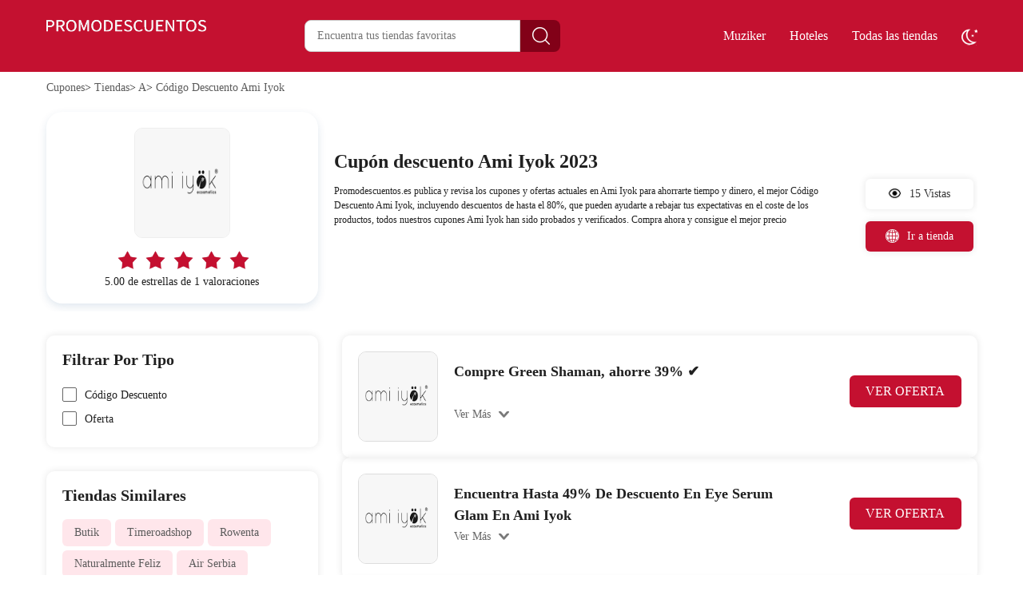

--- FILE ---
content_type: text/html; charset=utf-8
request_url: https://www.promodescuentos.es/ami-iyok/
body_size: 7823
content:
<!DOCTYPE html>
<html lang="es">
	<head>
		<meta charset="utf-8" />
		<meta http-equiv="Cache-Control" content="no-transform" />
		<meta name="applicable-device" content="pc,mobile">
		<meta http-equiv="X-UA-Compatible" content="IE=edge,chrome=1" />
		<meta name="viewport" content="initial-scale=1.0, minimum-scale=1.0, maximum-scale=1.0, user-scalable=no" />
		<title>30% de Descuento Ami Iyok, Código Promocional - Promodescuentos</title>
        <meta name="description" content="Descubre una gama de Códigos Descuento Ami Iyok válidos para este año. Ahorra con los Cupones Ami Iyok, cortesía de Promodescuentos"/>
        <meta name="robots" content="index,follow" />
        <link rel="canonical" href="https://www.promodescuentos.es/ami-iyok/" /> 
        <meta property="og:title" content="30% de Descuento Ami Iyok, Código Promocional - Promodescuentos" />
        <meta property="og:site_name" content="Promodescuentos.es" />
        <meta property="og:description" content="Descubre una gama de Códigos Descuento Ami Iyok válidos para este año. Ahorra con los Cupones Ami Iyok, cortesía de Promodescuentos" />
        <meta property="og:url" content="https://www.promodescuentos.es/ami-iyok/" />
        <meta property="og:type" content="website" />
        <script type="application/ld+json">
          {
            "@context": "https://schema.org/",
            "@type": "FAQPage",
            "mainEntity": [
                                  {
                  "@type": "Question",
                  "name": "¿Cómo encontrar los códigos de cupón Ami Iyok?",
                  "acceptedAnswer": {
                    "@type": "Answer",
                    "text": "Puede obtener sus códigos de descuento Ami Iyok en sitios especializados de Internet. También puedes visitar la página principal de Ami Iyok para obtener vales regalo con diferentes valores. Si cambias de idioma y país, podrás ver códigos de cupón personalizados para tu zona de transporte. Para ahorrar dinero en Ami Iyok, copie los códigos de cupón de la fuente y elija el producto Ami Iyok apropiado. Pega el código del cupón en el espacio correspondiente y haz clic en pagar."
                  }
                }, 
                                  {
                  "@type": "Question",
                  "name": "¿Cómo utilizo los códigos de descuento Ami Iyok?",
                  "acceptedAnswer": {
                    "@type": "Answer",
                    "text": "Elije uno de los códigos promocionales actuales de Ami Iyok que se encuentran en Promodescuentos.es y luego haz clic en &quot;Mostrar código&quot;. -&gt; Copia el código de descuento. -&gt; Dirígete a la página de Ami Iyok, elige los productos que desees y añádelos a tu carrito. En el carrito de la compra o en la caja, hay un campo especial de cupones o códigos de descuento donde tienes que pegar el código previamente copiado. Y ya está. Ahora el precio se reducirá.&nbsp;"
                  }
                }, 
                                  {
                  "@type": "Question",
                  "name": "¿Cuándo caduca un cupón Ami Iyok?",
                  "acceptedAnswer": {
                    "@type": "Answer",
                    "text": "Puedes comprobar la validez de un código de cupón Ami Iyok en cualquier momento introduciéndolo en tu cesta de la compra antes de pagar y enviar tu pedido. También puedes comprobar su validez en nuestra página dedicada."
                  }
                }, 
                                  {
                  "@type": "Question",
                  "name": "El código de descuento Ami Iyok no ha funcionado. ¿Qué puedo hacer?",
                  "acceptedAnswer": {
                    "@type": "Answer",
                    "text": "Es posible que por varios motivos el código de descuento no funcione: no has copiado el código correctamente (COPY =CTRL +C), no has introducido el código correctamente (PASTE = CTRL+V), los productos que has elegido no participan en la selección que se descuenta con el código de descuento Ami Iyok, has introducido un código no válido (incorrecto), el descuento Ami Iyok ha caducado (los códigos de descuento tienen un tiempo limitado)"
                  }
                }, 
                                  {
                  "@type": "Question",
                  "name": "Opciones de pago de Ami Iyok",
                  "acceptedAnswer": {
                    "@type": "Answer",
                    "text": "Ami Iyok ofrece opciones de pago rápidas y sencillas: iDeal, Visa, MasterCard, PayPal y pospago."
                  }
                }, 
                                  {
                  "@type": "Question",
                  "name": "Tarjeta regalo Ami Iyok",
                  "acceptedAnswer": {
                    "@type": "Answer",
                    "text": "¿Le gustaría regalar un cheque regalo de Ami Iyok? Pues puede hacerlo. El vale regalo se envía a la persona afortunada, que puede ir de compras por el sitio web con el código correspondiente. Sólo tiene que introducirlo en Ami Iyok durante su pedido."
                  }
                }, 
                 
            ]
          }
          </script>
          <script type="application/ld+json">
{
  "@context": "http://schema.org",
  "@type": "WebPage",
   "description": "Descubre una gama de Códigos Descuento Ami Iyok válidos para este año. Ahorra con los Cupones Ami Iyok, cortesía de Promodescuentos",
      "mainEntityOfPage": "/ami-iyok/",  
      "speakable": {
        "@type": "SpeakableSpecification",
        "xpath": [
          "/html/head/title",                              
          "/html/head/meta[@name='description']/@content"  
         ]
      }
}
</script>
<link rel="stylesheet" href="/Public/2023/css/swiper.css" type="text/css">
<link rel="stylesheet" href="/Public/2023/css/animate.min.css" type="text/css">
<link rel="stylesheet" href="/Public/2023/css/style.css" type="text/css">

</head>

<body>
<div class="header">
	<div class="headerbox">
		<div class="logo"><a href="/"><img src="/Public/2023/images/logo.svg"/></a></div>
		<a href="javascript:void(0);" class="navigate"></a>
		<a href="javascript:void(0);" class="searchbtn"></a>
		<div class="search">
			<input type="text" name="" url="/ajax/search" id="keyword" value="" placeholder="Encuentra tus tiendas favoritas" />
			<button type="submit" class="button1"></button>
		</div>
		<div class="yzqh"></div>
		<div class="nav">
			<h3><span></span>Inicio</h3>
			<ul>
				<li>
				<a href="https://www.promodescuentos.es/muziker-com/">Muziker</a>
				</li>
				<li>
				<a href="https://www.promodescuentos.es/agoda/">Hoteles</a>
				</li>
				<li>
				<a href="https://www.promodescuentos.es/shops">Todas las tiendas</a>
				</li>
			</ul>
		</div>
	</div>
</div>

<div class="coupons">
	<div class="Bread">
		<p>
			<a href="/">Cupones</a><span>&gt;</span>
			<a href="/shops/">Tiendas</a><span>&gt;</span>
			<a href="/shops/#A">A</a><span>&gt;</span>

			      
      <a href="/ami-iyok/">Código Descuento Ami Iyok</a>
      		</p>
	</div>
	<div class="lovis">
		<div class="lovis_left">
												<img src="/uploads/stores/2022/04/s_624ab604d17e1.png" alt="Ami Iyok">
								 			
			<div id="starRating">
			    <p class="photo">
			        <span><i  style="z-index:1;"  class="high"></i><i class="nohigh"></i></span>
			        <span><i  style="z-index:1;"  class="high"></i><i class="nohigh"></i></span>
			        <span><i  style="z-index:1;"  class="high"></i><i class="nohigh"></i></span>
			        <span><i  style="z-index:1;"  class="high"></i><i class="nohigh"></i></span>
			        <span><i  style="z-index:1;"  class="high"></i><i class="nohigh"></i></span>
			    </p>
			</div>
			<p>5.00 de estrellas de 1 valoraciones</p>
		</div>
		<div class="lovis_right">
			<div class="lovis_text">
				<h1>Cupón descuento Ami Iyok 2023</h1>
				<div class="lovisbox" id="style-1">
					<p>   Promodescuentos.es publica y revisa los cupones y ofertas actuales en Ami Iyok para ahorrarte tiempo y dinero, el mejor Código Descuento Ami Iyok, incluyendo descuentos de hasta el 80%, que pueden ayudarte a rebajar tus expectativas en el coste de los productos, todos nuestros cupones Ami Iyok han sido probados y verificados. Compra ahora y consigue el mejor precio</p>
				</div>
			</div>
			<div class="btnbox">
				<ul>
					<li><a href="" class="btn1"><img src="/Public/2023/images/a6.png"/>15 Vistas</a></li>
					<li><a href="/gotobrand/931" class="btn2"><img src="/Public/2023/images/a7.png"/>Ir a tienda</a></li>
				</ul>
			</div>
		</div>
	</div>
	<div class="Filter">
		<div class="Filter_left">
			<div class="Sale">
				<em>Filtrar Por Tipo</em>
				<ul>
					<li><label class="my_protocol"><input type="checkbox" name="checkbox" z="zc" class="input_agreement_protocol radio_list"/><span></span></label>Código Descuento</li>
					<li><label class="my_protocol"><input type="checkbox" name="checkbox" z="zauto" class="input_agreement_protocol radio_list2"/><span></span></label>Oferta</li>
				</ul>
			</div>
			<div class="Related">
			<em>Tiendas Similares</em>
				<div class="Related_box">
					<ul>
						
													    							    
    <li><a href="/butik/">Butik</a></li><li><a href="/timeroadshop/">Timeroadshop</a></li><li><a href="/rowenta/">Rowenta</a></li><li><a href="/naturalmente-feliz/">Naturalmente Feliz</a></li><li><a href="/air-serbia/">Air Serbia</a></li><li><a href="/code-zero-racing/">CODE-ZERO Racing</a></li><li><a href="/greenice/">Greenice</a></li><li><a href="/expedia/">Expedia</a></li><li><a href="/brasty/">Brasty</a></li><li><a href="/jarmino/">JARMINO</a></li><li><a href="/turbofans/">Turbofans</a></li><li><a href="/waynabox/">Waynabox</a></li><li><a href="/hrs/">HRS</a></li><li><a href="/vita33/">Vita33</a></li><li><a href="/la-redoute/">La Redoute</a></li><li><a href="/newchic/">Newchic</a></li><li><a href="/oneplus/">OnePlus</a></li><li><a href="/naturadika/">Naturadika</a></li><li><a href="/thestreets/">Thestreets</a></li><li><a href="/skechers/">Skechers</a></li>													</ul>
				</div>
			</div>
			<div class="Related">
					<em>Tiendas Conocidas</em>
				<div class="Related_box">
					<ul>
						
    <li><a href="/agoda/">Agoda</a></li><li><a href="/dieta-exante/">Dieta Exante</a></li><li><a href="/parfumdreams/">Parfumdreams</a></li><li><a href="/nokia/">NOKIA</a></li><li><a href="/eyeglasses/">Eyeglasses</a></li><li><a href="/currentbody/">Currentbody</a></li><li><a href="/movavi/">Movavi</a></li><li><a href="/lookfantastic/">Lookfantastic</a></li><li><a href="/the-protein-works/">The Protein Works</a></li><li><a href="/neumaticos/">Neumaticos</a></li><li><a href="/shopty/">Shopty</a></li><li><a href="/lentiamo/">Lentiamo</a></li><li><a href="/conforama/">Conforama</a></li><li><a href="/hivital/">HIVITAL</a></li><li><a href="/dealextreme/">Dealextreme</a></li>					</ul>
				</div>
			</div>
			
		</div>
		<div class="Filter_right">
			<ul>
				<li>
					
										<div class="plke  zauto">
													<div class="plke_left"><a href="/gotobrand/931">
							<img src="/uploads/stores/2022/04/s_624ab604d17e1.png" alt="Ami Iyok"/>
						</a></div>
													<div class="plke_right">
								<h3>Compre Green Shaman, ahorre 39% ✔</h3>
															<a rel="nofollow"  target="_blank" z="b5630" class="btn3 showLink2 zb5630" href="javascript:;" zurl="/gotodeal/b5630" ztext="Compre Green Shaman, ahorre 39% ✔" zhref="/ami-iyok?id=5630">VER OFERTA</a>							<span class="term">Ver Más</span>
							<div class="sub">

								<p>¿Eres un nuevo cliente de Ami Iyok? Suscríbete al boletín y consigue descuento</p>
								<em>Expira: Pronto</em>
							</div>
							
						</div>
					</div>					<div class="plke  zauto">
													<div class="plke_left"><a href="/gotobrand/931">
							<img src="/uploads/stores/2022/04/s_624ab604d17e1.png" alt="Ami Iyok"/>
						</a></div>
													<div class="plke_right">
								<h3>Encuentra Hasta 49% De Descuento En Eye Serum Glam En Ami Iyok</h3>
															<a rel="nofollow"  target="_blank" z="b5629" class="btn3 showLink2 zb5629" href="javascript:;" zurl="/gotodeal/b5629" ztext="Encuentra Hasta 49% De Descuento En Eye Serum Glam En Ami Iyok" zhref="/ami-iyok?id=5629">VER OFERTA</a>							<span class="term">Ver Más</span>
							<div class="sub">

								<p>Encuentra Hasta 49% De Descuento En Eye Serum Glam En Ami Iyok, Sólo por tiempo limitado - ¡visite Ami Iyok!</p>
								<em>Expira: Pronto</em>
							</div>
							
						</div>
					</div>					<div class="plke  zauto">
													<div class="plke_left"><a href="/gotobrand/931">
							<img src="/uploads/stores/2022/04/s_624ab604d17e1.png" alt="Ami Iyok"/>
						</a></div>
													<div class="plke_right">
								<h3>Hasta 16% de descuento en Tarjeta de Regalo de 150€</h3>
															<a rel="nofollow"  target="_blank" z="b5628" class="btn3 showLink2 zb5628" href="javascript:;" zurl="/gotodeal/b5628" ztext="Hasta 16% de descuento en Tarjeta de Regalo de 150€" zhref="/ami-iyok?id=5628">VER OFERTA</a>							<span class="term">Ver Más</span>
							<div class="sub">

								<p>Hasta 16% de descuento en Tarjeta de Regalo de 150€, ¡compra ahora en Ami Iyok! Válido hasta nuevo aviso</p>
								<em>Expira: Pronto</em>
							</div>
							
						</div>
					</div>					<div class="plke  zauto">
													<div class="plke_left"><a href="/gotobrand/931">
							<img src="/uploads/stores/2022/04/s_624ab604d17e1.png" alt="Ami Iyok"/>
						</a></div>
													<div class="plke_right">
								<h3>Top Ami Iyok Oferta: 37% de descuento en Pack acné adulto</h3>
															<a rel="nofollow"  target="_blank" z="b5627" class="btn3 showLink2 zb5627" href="javascript:;" zurl="/gotodeal/b5627" ztext="Top Ami Iyok Oferta: 37% de descuento en Pack acné adulto" zhref="/ami-iyok?id=5627">VER OFERTA</a>							<span class="term">Ver Más</span>
							<div class="sub">

								<p>haga clic ahora, Top Ami Iyok Oferta: 37% de descuento en Pack acné adulto</p>
								<em>Expira: Pronto</em>
							</div>
							
						</div>
					</div>					<div class="plke  zauto">
													<div class="plke_left"><a href="/gotobrand/931">
							<img src="/uploads/stores/2022/04/s_624ab604d17e1.png" alt="Ami Iyok"/>
						</a></div>
													<div class="plke_right">
								<h3>Ahorra hasta 42€ de descuento en Kombu Nectar ahora</h3>
															<a rel="nofollow"  target="_blank" z="b5626" class="btn3 showLink2 zb5626" href="javascript:;" zurl="/gotodeal/b5626" ztext="Ahorra hasta 42€ de descuento en Kombu Nectar ahora" zhref="/ami-iyok?id=5626">VER OFERTA</a>							<span class="term">Ver Más</span>
							<div class="sub">

								<p>Ahorra hasta 42€ de descuento en Kombu Nectar ahora, Pida sus productos ahora y aproveche esta oferta especial</p>
								<em>Expira: Pronto</em>
							</div>
							
						</div>
					</div>					<div class="plke  zauto">
													<div class="plke_left"><a href="/gotobrand/931">
							<img src="/uploads/stores/2022/04/s_624ab604d17e1.png" alt="Ami Iyok"/>
						</a></div>
													<div class="plke_right">
								<h3>Cupones 4% Para Todos Los Artículos Ya Rebajados, Excepto Beauty Facial Cups</h3>
															<a rel="nofollow"  target="_blank" z="b5625" class="btn3 showLink2 zb5625" href="javascript:;" zurl="/gotodeal/b5625" ztext="Cupones 4% Para Todos Los Artículos Ya Rebajados, Excepto Beauty Facial Cups" zhref="/ami-iyok?id=5625">VER OFERTA</a>							<span class="term">Ver Más</span>
							<div class="sub">

								<p>Cupones 4% Para Todos Los Artículos Ya Rebajados, Excepto Beauty Facial Cups, también puedes probar otro cupón Ami Iyok antes de que caduque</p>
								<em>Expira: Pronto</em>
							</div>
							
						</div>
					</div>					<div class="plke  zauto">
													<div class="plke_left"><a href="/gotobrand/931">
							<img src="/uploads/stores/2022/04/s_624ab604d17e1.png" alt="Ami Iyok"/>
						</a></div>
													<div class="plke_right">
								<h3>9% de descuento en Tarjeta de Regalo de 200€</h3>
															<a rel="nofollow"  target="_blank" z="b5624" class="btn3 showLink2 zb5624" href="javascript:;" zurl="/gotodeal/b5624" ztext="9% de descuento en Tarjeta de Regalo de 200€" zhref="/ami-iyok?id=5624">VER OFERTA</a>							<span class="term">Ver Más</span>
							<div class="sub">

								<p>9% de descuento en Tarjeta de Regalo de 200€, también puedes conseguir 10€ de descuento en tu próxima compra o más</p>
								<em>Expira: Pronto</em>
							</div>
							
						</div>
					</div>					<div class="plke  zauto">
													<div class="plke_left"><a href="/gotobrand/931">
							<img src="/uploads/stores/2022/04/s_624ab604d17e1.png" alt="Ami Iyok"/>
						</a></div>
													<div class="plke_right">
								<h3>60% de descuento en Booster Calm 360º - Warrior I</h3>
															<a rel="nofollow"  target="_blank" z="b5623" class="btn3 showLink2 zb5623" href="javascript:;" zurl="/gotodeal/b5623" ztext="60% de descuento en Booster Calm 360º - Warrior I" zhref="/ami-iyok?id=5623">VER OFERTA</a>							<span class="term">Ver Más</span>
							<div class="sub">

								<p>Este cupón exclusivo de Ami Iyok se aplica a todos los productos</p>
								<em>Expira: Pronto</em>
							</div>
							
						</div>
					</div>					<div class="plke  zauto">
													<div class="plke_left"><a href="/gotobrand/931">
							<img src="/uploads/stores/2022/04/s_624ab604d17e1.png" alt="Ami Iyok"/>
						</a></div>
													<div class="plke_right">
								<h3>17% de descuento en todo en Ami Iyok excepto Pack Piel Seca</h3>
															<a rel="nofollow"  target="_blank" z="b5622" class="btn3 showLink2 zb5622" href="javascript:;" zurl="/gotodeal/b5622" ztext="17% de descuento en todo en Ami Iyok excepto Pack Piel Seca" zhref="/ami-iyok?id=5622">VER OFERTA</a>							<span class="term">Ver Más</span>
							<div class="sub">

								<p>17% de descuento en todo en Ami Iyok excepto Pack Piel Seca, Este descuento es válido sólo para Ami Iyok España</p>
								<em>Expira: Pronto</em>
							</div>
							
						</div>
					</div>					<div class="plke  zauto">
													<div class="plke_left"><a href="/gotobrand/931">
							<img src="/uploads/stores/2022/04/s_624ab604d17e1.png" alt="Ami Iyok"/>
						</a></div>
													<div class="plke_right">
								<h3>#
Al menos 60% de descuento en artículos rebajados en Ami Iyok</h3>
															<a rel="nofollow"  target="_blank" z="b5621" class="btn3 showLink2 zb5621" href="javascript:;" zurl="/gotodeal/b5621" ztext="#
Al menos 60% de descuento en artículos rebajados en Ami Iyok" zhref="/ami-iyok?id=5621">VER OFERTA</a>							<span class="term">Ver Más</span>
							<div class="sub">

								<p>#
Al menos 60% de descuento en artículos rebajados en Ami Iyok, Ahorra dinero y compra más en Ami Iyok</p>
								<em>Expira: Pronto</em>
							</div>
							
						</div>
					</div>					<div class="plke  zauto">
													<div class="plke_left"><a href="/gotobrand/931">
							<img src="/uploads/stores/2022/04/s_624ab604d17e1.png" alt="Ami Iyok"/>
						</a></div>
													<div class="plke_right">
								<h3>Packs de Cuidado Facial En oferta 57% Reducido</h3>
															<a rel="nofollow"  target="_blank" z="b5620" class="btn3 showLink2 zb5620" href="javascript:;" zurl="/gotodeal/b5620" ztext="Packs de Cuidado Facial En oferta 57% Reducido" zhref="/ami-iyok?id=5620">VER OFERTA</a>							<span class="term">Ver Más</span>
							<div class="sub">

								<p>Utilice esta oferta ahora</p>
								<em>Expira: Pronto</em>
							</div>
							
						</div>
					</div>					<div class="plke  zauto">
													<div class="plke_left"><a href="/gotobrand/931">
							<img src="/uploads/stores/2022/04/s_624ab604d17e1.png" alt="Ami Iyok"/>
						</a></div>
													<div class="plke_right">
								<h3>11% de descuento por registrarse en el boletín</h3>
															<a rel="nofollow"  target="_blank" z="b5619" class="btn3 showLink2 zb5619" href="javascript:;" zurl="/gotodeal/b5619" ztext="11% de descuento por registrarse en el boletín" zhref="/ami-iyok?id=5619">VER OFERTA</a>							<span class="term">Ver Más</span>
							<div class="sub">

								<p>Se aplica a todos los productos Ami Iyok con precio normal</p>
								<em>Expira: Pronto</em>
							</div>
							
						</div>
					</div>					<div class="plke  zauto">
													<div class="plke_left"><a href="/gotobrand/931">
							<img src="/uploads/stores/2022/04/s_624ab604d17e1.png" alt="Ami Iyok"/>
						</a></div>
													<div class="plke_right">
								<h3>Descuento de 11% en Iyökbalance</h3>
															<a rel="nofollow"  target="_blank" z="b5618" class="btn3 showLink2 zb5618" href="javascript:;" zurl="/gotodeal/b5618" ztext="Descuento de 11% en Iyökbalance" zhref="/ami-iyok?id=5618">VER OFERTA</a>							<span class="term">Ver Más</span>
							<div class="sub">

								<p>Descuento de 11% en Iyökbalance, Regístrate ahora en Ami Iyok</p>
								<em>Expira: Pronto</em>
							</div>
							
						</div>
					</div>					<div class="plke  zauto">
													<div class="plke_left"><a href="/gotobrand/931">
							<img src="/uploads/stores/2022/04/s_624ab604d17e1.png" alt="Ami Iyok"/>
						</a></div>
													<div class="plke_right">
								<h3>Descuento en Ami Iyok: Pack piel mixta en 4€</h3>
															<a rel="nofollow"  target="_blank" z="b5617" class="btn3 showLink2 zb5617" href="javascript:;" zurl="/gotodeal/b5617" ztext="Descuento en Ami Iyok: Pack piel mixta en 4€" zhref="/ami-iyok?id=5617">VER OFERTA</a>							<span class="term">Ver Más</span>
							<div class="sub">

								<p>Descuento en Ami Iyok: Pack piel mixta en 4€, No pierdas tiempo y consigue el artículo que te gusta</p>
								<em>Expira: Pronto</em>
							</div>
							
						</div>
					</div>
										<div class="plke  zauto">
													<div class="plke_left"><a href="/gotobrand/931">
							<img src="/uploads/stores/2022/04/s_624ab604d17e1.png" alt="Ami Iyok"/>
						</a></div>
													<div class="plke_right">
								<h3>23% extra en tu próximo pedido</h3>
															<a rel="nofollow"  target="_blank" z="c4199" class="btn3 showLink2 zc4199" href="javascript:;" zurl="/gotodeal/c4199" ztext="23% extra en tu próximo pedido" zhref="/ami-iyok?id=4199">VER OFERTA</a>							<span class="term">Ver Más</span>
							<div class="sub">

								<p>23% de descuento en tu próxima compra, utiliza el último descuento para disfrutar de una experiencia de compra diferente</p>
								<em>Expira: Pronto</em>
							</div>
							
						</div>
					</div>					<div class="plke  zauto">
													<div class="plke_left"><a href="/gotobrand/931">
							<img src="/uploads/stores/2022/04/s_624ab604d17e1.png" alt="Ami Iyok"/>
						</a></div>
													<div class="plke_right">
								<h3>Venta caliente con 6€ de descuento</h3>
															<a rel="nofollow"  target="_blank" z="c4198" class="btn3 showLink2 zc4198" href="javascript:;" zurl="/gotodeal/c4198" ztext="Venta caliente con 6€ de descuento" zhref="/ami-iyok?id=4198">VER OFERTA</a>							<span class="term">Ver Más</span>
							<div class="sub">

								<p>Venta caliente con 6€ de descuento de Ami Iyok, no se requiere Ami Iyok código promocional</p>
								<em>Expira: Pronto</em>
							</div>
							
						</div>
					</div>					<div class="plke  zauto">
													<div class="plke_left"><a href="/gotobrand/931">
							<img src="/uploads/stores/2022/04/s_624ab604d17e1.png" alt="Ami Iyok"/>
						</a></div>
													<div class="plke_right">
								<h3>Consigue regalos de Ami Iyok sólo por 6€</h3>
															<a rel="nofollow"  target="_blank" z="c4197" class="btn3 showLink2 zc4197" href="javascript:;" zurl="/gotodeal/c4197" ztext="Consigue regalos de Ami Iyok sólo por 6€" zhref="/ami-iyok?id=4197">VER OFERTA</a>							<span class="term">Ver Más</span>
							<div class="sub">

								<p>Consigue regalos de Ami Iyok sólo por 6€, Date prisa ahora, este descuento es válido para casi todo</p>
								<em>Expira: Pronto</em>
							</div>
							
						</div>
					</div>					<div class="plke  zauto">
													<div class="plke_left"><a href="/gotobrand/931">
							<img src="/uploads/stores/2022/04/s_624ab604d17e1.png" alt="Ami Iyok"/>
						</a></div>
													<div class="plke_right">
								<h3>Rebajas con hasta 6% de descuento</h3>
															<a rel="nofollow"  target="_blank" z="c4196" class="btn3 showLink2 zc4196" href="javascript:;" zurl="/gotodeal/c4196" ztext="Rebajas con hasta 6% de descuento" zhref="/ami-iyok?id=4196">VER OFERTA</a>							<span class="term">Ver Más</span>
							<div class="sub">

								<p>Rebajas con hasta 6% de descuento, también puedes descubrir más descuentos increíbles en Ami Iyok</p>
								<em>Expira: Pronto</em>
							</div>
							
						</div>
					</div>					<div class="plke  zauto">
													<div class="plke_left"><a href="/gotobrand/931">
							<img src="/uploads/stores/2022/04/s_624ab604d17e1.png" alt="Ami Iyok"/>
						</a></div>
													<div class="plke_right">
								<h3>Hasta 6% de descuento sólo en Ami Iyok</h3>
															<a rel="nofollow"  target="_blank" z="c4195" class="btn3 showLink2 zc4195" href="javascript:;" zurl="/gotodeal/c4195" ztext="Hasta 6% de descuento sólo en Ami Iyok" zhref="/ami-iyok?id=4195">VER OFERTA</a>							<span class="term">Ver Más</span>
							<div class="sub">

								<p>Ami Iyok ofrece ahora 6% de descuento, Ahora utiliza el código promocional Ami Iyok y la venta</p>
								<em>Expira: Pronto</em>
							</div>
							
						</div>
					</div>					<div class="plke  zauto">
													<div class="plke_left"><a href="/gotobrand/931">
							<img src="/uploads/stores/2022/04/s_624ab604d17e1.png" alt="Ami Iyok"/>
						</a></div>
													<div class="plke_right">
								<h3>A mitad de precio en las Rebajas de Media Temporada</h3>
															<a rel="nofollow"  target="_blank" z="c4194" class="btn3 showLink2 zc4194" href="javascript:;" zurl="/gotodeal/c4194" ztext="A mitad de precio en las Rebajas de Media Temporada" zhref="/ami-iyok?id=4194">VER OFERTA</a>							<span class="term">Ver Más</span>
							<div class="sub">

								<p>Descuento de hasta 23% en las Rebajas de Media Temporada, ahora pasar por caja para ahorrar mucho dinero en Ami Iyok. Se pueden aplicar exclusiones</p>
								<em>Expira: Pronto</em>
							</div>
							
						</div>
					</div>					<div class="plke  zauto">
													<div class="plke_left"><a href="/gotobrand/931">
							<img src="/uploads/stores/2022/04/s_624ab604d17e1.png" alt="Ami Iyok"/>
						</a></div>
													<div class="plke_right">
								<h3>6€ Ami Iyok cashback</h3>
															<a rel="nofollow"  target="_blank" z="c4193" class="btn3 showLink2 zc4193" href="javascript:;" zurl="/gotodeal/c4193" ztext="6€ Ami Iyok cashback" zhref="/ami-iyok?id=4193">VER OFERTA</a>							<span class="term">Ver Más</span>
							<div class="sub">

								<p>En este momento, 6€ Ami Iyok cashback</p>
								<em>Expira: Pronto</em>
							</div>
							
						</div>
					</div>					<div class="plke  zauto">
													<div class="plke_left"><a href="/gotobrand/931">
							<img src="/uploads/stores/2022/04/s_624ab604d17e1.png" alt="Ami Iyok"/>
						</a></div>
													<div class="plke_right">
								<h3>Suscríbete al boletín de noticias y disfruta de un 5% de descuento</h3>
															<a rel="nofollow"  target="_blank" z="c4192" class="btn3 showLink2 zc4192" href="javascript:;" zurl="/gotodeal/c4192" ztext="Suscríbete al boletín de noticias y disfruta de un 5% de descuento" zhref="/ami-iyok?id=4192">VER OFERTA</a>							<span class="term">Ver Más</span>
							<div class="sub">

								<p>Se aplica a todos los productos Ami Iyok con precio normal</p>
								<em>Expira: Pronto</em>
							</div>
							
						</div>
					</div>					<div class="plke  zauto">
													<div class="plke_left"><a href="/gotobrand/931">
							<img src="/uploads/stores/2022/04/s_624ab604d17e1.png" alt="Ami Iyok"/>
						</a></div>
													<div class="plke_right">
								<h3>10% de descuento en descargas de APP</h3>
															<a rel="nofollow"  target="_blank" z="c4191" class="btn3 showLink2 zc4191" href="javascript:;" zurl="/gotodeal/c4191" ztext="10% de descuento en descargas de APP" zhref="/ami-iyok?id=4191">VER OFERTA</a>							<span class="term">Ver Más</span>
							<div class="sub">

								<p>10% de descuento en descargas de APP, Sólo para España</p>
								<em>Expira: Pronto</em>
							</div>
							
						</div>
					</div>					<div class="plke  zauto">
													<div class="plke_left"><a href="/gotobrand/931">
							<img src="/uploads/stores/2022/04/s_624ab604d17e1.png" alt="Ami Iyok"/>
						</a></div>
													<div class="plke_right">
								<h3>Oferta Ami Iyok compra 1 y consigue 1 gratis</h3>
															<a rel="nofollow"  target="_blank" z="c4190" class="btn3 showLink2 zc4190" href="javascript:;" zurl="/gotodeal/c4190" ztext="Oferta Ami Iyok compra 1 y consigue 1 gratis" zhref="/ami-iyok?id=4190">VER OFERTA</a>							<span class="term">Ver Más</span>
							<div class="sub">

								<p>compre 1 llévese 1 en Ami Iyok, Sólo tienes que copiar y pegar el código promocional Ami Iyok</p>
								<em>Expira: Pronto</em>
							</div>
							
						</div>
					</div>					<div class="plke  zauto">
													<div class="plke_left"><a href="/gotobrand/931">
							<img src="/uploads/stores/2022/04/s_624ab604d17e1.png" alt="Ami Iyok"/>
						</a></div>
													<div class="plke_right">
								<h3>10% descuento paypal pay</h3>
															<a rel="nofollow"  target="_blank" z="c4189" class="btn3 showLink2 zc4189" href="javascript:;" zurl="/gotodeal/c4189" ztext="10% descuento paypal pay" zhref="/ami-iyok?id=4189">VER OFERTA</a>							<span class="term">Ver Más</span>
							<div class="sub">

								<p>Ami Iyok tiene actualmente descuentos por tiempo limitado, no dejes pasar esta oferta o te arrepentirás</p>
								<em>Expira: Pronto</em>
							</div>
							
						</div>
					</div>					<div class="plke  zauto">
													<div class="plke_left"><a href="/gotobrand/931">
							<img src="/uploads/stores/2022/04/s_624ab604d17e1.png" alt="Ami Iyok"/>
						</a></div>
													<div class="plke_right">
								<h3>Hot sale con hasta 23% de descuento</h3>
															<a rel="nofollow"  target="_blank" z="c4188" class="btn3 showLink2 zc4188" href="javascript:;" zurl="/gotodeal/c4188" ztext="Hot sale con hasta 23% de descuento" zhref="/ami-iyok?id=4188">VER OFERTA</a>							<span class="term">Ver Más</span>
							<div class="sub">

								<p>Disfruta de 23% de descuento por venta caliente en Ami Iyok, Este es probablemente el cupón Ami Iyok más utilizado en España</p>
								<em>Expira: Pronto</em>
							</div>
							
						</div>
					</div>					<div class="plke  zauto">
													<div class="plke_left"><a href="/gotobrand/931">
							<img src="/uploads/stores/2022/04/s_624ab604d17e1.png" alt="Ami Iyok"/>
						</a></div>
													<div class="plke_right">
								<h3>Ahora 6% de descuento hoy</h3>
															<a rel="nofollow"  target="_blank" z="c4187" class="btn3 showLink2 zc4187" href="javascript:;" zurl="/gotodeal/c4187" ztext="Ahora 6% de descuento hoy" zhref="/ami-iyok?id=4187">VER OFERTA</a>							<span class="term">Ver Más</span>
							<div class="sub">

								<p>Pruebe el descuento Ami Iyok y podrá obtener hasta un 10% de descuento</p>
								<em>Expira: Pronto</em>
							</div>
							
						</div>
					</div>					<div class="plke  zauto">
													<div class="plke_left"><a href="/gotobrand/931">
							<img src="/uploads/stores/2022/04/s_624ab604d17e1.png" alt="Ami Iyok"/>
						</a></div>
													<div class="plke_right">
								<h3>3 por 2 de descuento en Ami Iyok</h3>
															<a rel="nofollow"  target="_blank" z="c4186" class="btn3 showLink2 zc4186" href="javascript:;" zurl="/gotodeal/c4186" ztext="3 por 2 de descuento en Ami Iyok" zhref="/ami-iyok?id=4186">VER OFERTA</a>							<span class="term">Ver Más</span>
							<div class="sub">

								<p>3 por 2 en artículos seleccionados, No te pierdas las rebajas y haz tu pedido ahora, no necesitas código descuento Ami Iyok</p>
								<em>Expira: Pronto</em>
							</div>
							
						</div>
					</div>
					
					

				</li>
				
				
				
				
				<li>
					<div class="Popular">
						<div class="Popular_title">
							<h2>Código Promo Ami Iyok Y Ofertas Para Más Marcas</h2>
						</div>
						<div class="Popular_box">
							<div class="Popular_top">
								<span>Descripción de los Descuentos</span>
								<span>Marca</span>
								<span>Probado el</span>
								
							</div>
							<div class="Popular_bottom">
								<ul>
									<li>
										<span class="overflow">6% de descuento para los artículos top</span>
										<span class="overflow">  Ami Iyok 										 </span>
										<span>17th Jan 2026</span>
									</li><li>
										<span class="overflow">Rebajas de fin de temporada con hasta 56% de descuento</span>
										<span class="overflow">  Ami Iyok 										 </span>
										<span>17th Jan 2026</span>
									</li><li>
										<span class="overflow">39% de descuento para compras online y en tienda</span>
										<span class="overflow">  Ami Iyok 										 </span>
										<span>17th Jan 2026</span>
									</li><li>
										<span class="overflow">Gasta 100€ y consigue 6% de descuento en Ami Iyok</span>
										<span class="overflow">  Ami Iyok 										 </span>
										<span>17th Jan 2026</span>
									</li><li>
										<span class="overflow">Última oportunidad para el pedido de España</span>
										<span class="overflow">  Ami Iyok 										 </span>
										<span>17th Jan 2026</span>
									</li><li>
										<span class="overflow">Ofertas 46% España en Ami Iyok</span>
										<span class="overflow">  Ami Iyok 										 </span>
										<span>17th Jan 2026</span>
									</li><li>
										<span class="overflow">17€ de Descuento al gastar más de 100€ en Ami Iyok</span>
										<span class="overflow">  Ami Iyok 										 </span>
										<span>17th Jan 2026</span>
									</li><li>
										<span class="overflow">Del 5% de descuento al 59% de descuento en tus compras en España</span>
										<span class="overflow">  Ami Iyok 										 </span>
										<span>17th Jan 2026</span>
									</li><li>
										<span class="overflow">Hasta 13% de descuento sólo en Ami Iyok</span>
										<span class="overflow">  Ami Iyok 										 </span>
										<span>17th Jan 2026</span>
									</li><li>
										<span class="overflow">Sólo 5€ para regalos</span>
										<span class="overflow">  Ami Iyok 										 </span>
										<span>17th Jan 2026</span>
									</li><li>
										<span class="overflow">10% de descuento en todo, incluyendo Limpiadores y Tonificantes + 5% cashback</span>
										<span class="overflow">  Ami Iyok 										 </span>
										<span>17th Jan 2026</span>
									</li><li>
										<span class="overflow">Código de descuento 58% en Stop Spots</span>
										<span class="overflow">  Ami Iyok 										 </span>
										<span>17th Jan 2026</span>
									</li><li>
										<span class="overflow">Recomendación: 20% con este código de cupón</span>
										<span class="overflow">  Ami Iyok 										 </span>
										<span>17th Jan 2026</span>
									</li><li>
										<span class="overflow">6,00 Porcentaje De Descuento En Pack piel grasa</span>
										<span class="overflow">  Ami Iyok 										 </span>
										<span>17th Jan 2026</span>
									</li><li>
										<span class="overflow">Productos especificados: 55% de descuento, excepto en Pack piel sensible con manchas</span>
										<span class="overflow">  Ami Iyok 										 </span>
										<span>17th Jan 2026</span>
									</li><li>
										<span class="overflow">Compre Pack acné juvenil y más, ahorre 29%</span>
										<span class="overflow">  Ami Iyok 										 </span>
										<span>17th Jan 2026</span>
									</li><li>
										<span class="overflow">Más 17% en WhitePro - Warrior II ✔</span>
										<span class="overflow">  Ami Iyok 										 </span>
										<span>17th Jan 2026</span>
									</li><li>
										<span class="overflow">25% de descuento en todo excepto en Aceites Corporales (sólo en la app)</span>
										<span class="overflow">  Ami Iyok 										 </span>
										<span>17th Jan 2026</span>
									</li><li>
										<span class="overflow">Sólo hoy: hasta 35% de descuento en Lociones Corporales</span>
										<span class="overflow">  Ami Iyok 										 </span>
										<span>17th Jan 2026</span>
									</li><li>
										<span class="overflow">16% de descuento en My Pet Soap (incl. rebajas)</span>
										<span class="overflow">  Ami Iyok 										 </span>
										<span>17th Jan 2026</span>
									</li><li>
										<span class="overflow">12% De Descuento En Pack piel sensible con enrojecimiento y rosácea ✔</span>
										<span class="overflow">  Ami Iyok 										 </span>
										<span>17th Jan 2026</span>
									</li><li>
										<span class="overflow">47% de descuento en Ultrarich Dream</span>
										<span class="overflow">  Ami Iyok 										 </span>
										<span>17th Jan 2026</span>
									</li>								</ul>
							</div>
						</div>
					</div>
				</li>
			</ul>
		</div>
	</div>
	<div class="Royal">
		<div class="Royal_title">
			<h2>Preguntas Frecuentes Para Ami Iyok</h2>
		</div>
				<div class="Royalbox">
			<h3>¿Cómo encontrar los códigos de cupón Ami Iyok?</h3>
			<div class="royal_text">
				<p>Puede obtener sus códigos de descuento Ami Iyok en sitios especializados de Internet. También puedes visitar la página principal de Ami Iyok para obtener vales regalo con diferentes valores. Si cambias de idioma y país, podrás ver códigos de cupón personalizados para tu zona de transporte. Para ahorrar dinero en Ami Iyok, copie los códigos de cupón de la fuente y elija el producto Ami Iyok apropiado. Pega el código del cupón en el espacio correspondiente y haz clic en pagar.</p>
			</div>
		</div>
				<div class="Royalbox">
			<h3>¿Cómo utilizo los códigos de descuento Ami Iyok?</h3>
			<div class="royal_text">
				<p>Elije uno de los códigos promocionales actuales de Ami Iyok que se encuentran en Promodescuentos.es y luego haz clic en &quot;Mostrar código&quot;. -&gt; Copia el código de descuento. -&gt; Dirígete a la página de Ami Iyok, elige los productos que desees y añádelos a tu carrito. En el carrito de la compra o en la caja, hay un campo especial de cupones o códigos de descuento donde tienes que pegar el código previamente copiado. Y ya está. Ahora el precio se reducirá.&nbsp;</p>
			</div>
		</div>
				<div class="Royalbox">
			<h3>¿Cuándo caduca un cupón Ami Iyok?</h3>
			<div class="royal_text">
				<p>Puedes comprobar la validez de un código de cupón Ami Iyok en cualquier momento introduciéndolo en tu cesta de la compra antes de pagar y enviar tu pedido. También puedes comprobar su validez en nuestra página dedicada.</p>
			</div>
		</div>
				<div class="Royalbox">
			<h3>El código de descuento Ami Iyok no ha funcionado. ¿Qué puedo hacer?</h3>
			<div class="royal_text">
				<p>Es posible que por varios motivos el código de descuento no funcione: no has copiado el código correctamente (COPY =CTRL +C), no has introducido el código correctamente (PASTE = CTRL+V), los productos que has elegido no participan en la selección que se descuenta con el código de descuento Ami Iyok, has introducido un código no válido (incorrecto), el descuento Ami Iyok ha caducado (los códigos de descuento tienen un tiempo limitado)</p>
			</div>
		</div>
				<div class="Royalbox">
			<h3>Opciones de pago de Ami Iyok</h3>
			<div class="royal_text">
				<p>Ami Iyok ofrece opciones de pago rápidas y sencillas: iDeal, Visa, MasterCard, PayPal y pospago.</p>
			</div>
		</div>
				<div class="Royalbox">
			<h3>Tarjeta regalo Ami Iyok</h3>
			<div class="royal_text">
				<p>¿Le gustaría regalar un cheque regalo de Ami Iyok? Pues puede hacerlo. El vale regalo se envía a la persona afortunada, que puede ir de compras por el sitio web con el código correspondiente. Sólo tiene que introducirlo en Ami Iyok durante su pedido.</p>
			</div>
		</div>
											 
	</div>

</div>







<div class="footer">
	<div class="footerbox">
		<div class="sheet">
			<h2>Suscripción al boletín de noticias</h2>
			<p>¡Los mejores cupones suscribiéndote al boletín semanal!</p>
			<div class="sheetbox">
				<input type="text" id="email" class="input2" placeholder="Email"/>
				<button onclick="postEmail()" type="submit" class="button2">Suscribirse</button>
			</div>
			<p>Suscríbete a tener nuevos cupones listas entregados directamente a su bandeja de entrada</p>
		</div>
		<div class="copyright">
			<div class="copyright_left"><img src="/Public/2023/images/logo.svg"/></div>
			<div class="copyright_right">
				<ul>
					<li>
						<h2>Belleza</h2>
						<dl>
							<dt><a href="https://www.promodescuentos.es/parfumdreams/">Parfumdreams</a></dt>
							<dt><a href="https://www.promodescuentos.es/perfumes-club/">Perfumes Club</a></dt>
							<dt><a href="https://www.promodescuentos.es/lookfantastic/">Lookfantastic</a></dt>
						</dl>
					</li>
					<li>
						<h2>Mejores Marcas</h2>
						<dl>
							<dt><a href="https://www.promodescuentos.es/dieta-exante/">Dieta Exante</a></dt>
							<dt><a href="https://www.promodescuentos.es/movavi/">Movavi</a></dt>
							<dt><a href="https://www.promodescuentos.es/the-protein-works/">The Protein Works</a></dt>
						</dl>
					</li>
					<li>
						<h2>Información</h2>
						<dl>
							<dt><a href="https://www.promodescuentos.es/contact-us/">Contáctanos</a></dt>
							<dt><a href="https://www.promodescuentos.es/about-us/">Acerca de nosotros</a></dt>
						</dl>
					</li>
					<li>
					
						<h2>Encuéntrenos</h2>
						<div class="footimg">
							<a href=""><img src=""/></a>
							<a href=""><img src=""/></a>
							<a href=""><img src=""/></a>
						</div>
					</li>
				</ul>
			</div>
			
		</div>
		<div class="copyright">© 2023 Todos los derechos reservados. Creado por Promodescuentos.es</div>
	</div>
	<p class="copyr">Las cookies nos ayudan a ofrecerte un mejor servicio. Si continúas navegando, consideramos que aceptas su uso.</p>
</div>
<div class="bhbj"></div>


<script src="/Public/2023/js/jquery-3.1.1.js"></script>
<script src="/Public/2023/js/swiper.min.js"></script>
<script src="/Public/2023/js/swiper.animate1.0.2.min.js"></script>
<script src="/Public/js/layer/layer.js"></script>
<script src="/Public/2023/js/jquery.cookie.js"></script>
<script src="/Public/2023/js/clipboard.min.js"></script>
<link rel="stylesheet" type="text/css" href="/Public/2023/css/jquery.autocomplete.css" />
    <script type='text/javascript' src='/Public/2023/js/jquery.autocomplete.js'></script>
<script src="/Public/2023/js/main.js"></script>

<style type="text/css">
	.autocomplete-suggestions{overflow: scroll;}
	.autocomplete-suggestion{overflow: hidden;}
</style>
<script type="text/javascript">
				function postEmail(){
 $.post("/ajax/email",{email:$("#email").val()},function(result){  
	myAlert(result.data)
 },'json');
}
	

$('.plke_right span').click(function() {
				if($(this).hasClass('on1')){
					$(this).removeClass('on1');
					$(this).siblings('.sub').slideUp();
				}else{
					$(this).addClass('on1');
					$(this).siblings('.sub').slideDown();	
					$(this).parent().siblings().children('.sub').slideUp();
					$(this).parent().siblings().children('h3').removeClass('on1');
				}
			})
$('.Royalbox h3').click(function() {
	if($(this).hasClass('on1')){
		$(this).removeClass('on1');
		$(this).siblings('.royal_text').slideUp();
	}else{
		$(this).addClass('on1');
		$(this).siblings('.royal_text').slideDown();	
		$(this).parent().siblings().children('.royal_text').slideUp();
		$(this).parent().siblings().children('h3').removeClass('on1');
	}
})
$('.yzqh').click(function(){
	if($(this).hasClass('on')){
		$(this).removeClass('on');
		$('.header').removeClass('cur');
		$('body').removeClass('cur');
	}else{
		$(this).addClass('on');
		$(".header").addClass('cur');
		$("body").addClass('cur');
	}	
})
	
	
$('.navigate').click(function(){
	$('.nav').animate({left:'0'},500);
	$('.bhbj').fadeIn();	
})
$('.nav h3 span').click(function(){
	$('.nav').animate({left:'-200px'},500);
	$('.bhbj').fadeOut();
})



$('.searchbtn').click(function(){
if($('.search').is(':hidden')){
$('.search').show();
}else{
$('.search').hide();
}
})

	
</script>
<script defer src="https://static.cloudflareinsights.com/beacon.min.js/vcd15cbe7772f49c399c6a5babf22c1241717689176015" integrity="sha512-ZpsOmlRQV6y907TI0dKBHq9Md29nnaEIPlkf84rnaERnq6zvWvPUqr2ft8M1aS28oN72PdrCzSjY4U6VaAw1EQ==" data-cf-beacon='{"version":"2024.11.0","token":"1244f4d2011449eb95d88f18353c5ba1","r":1,"server_timing":{"name":{"cfCacheStatus":true,"cfEdge":true,"cfExtPri":true,"cfL4":true,"cfOrigin":true,"cfSpeedBrain":true},"location_startswith":null}}' crossorigin="anonymous"></script>
</body>
</html>

<script>

	$(function () {
        
        var starRating = 0;
        $('.photo span').on('mouseenter',function () {
            var index = $(this).index()+1;
            $(this).prevAll().find('.high').css('z-index',1)
            $(this).find('.high').css('z-index',1)
            $(this).nextAll().find('.high').css('z-index',0)
            $('.starNum').html((index*2).toFixed(1)+'分')
        })
        $('.photo').on('mouseleave',function () {
            $(this).find('.high').css('z-index',0)
            var count = starRating / 2
            if(count == 5) {
                $('.photo span').find('.high').css('z-index',1);
            } else {
                $('.photo span').eq(count).prevAll().find('.high').css('z-index',1);
            }
            $('.starNum').html(starRating.toFixed(1)+'分')
        })
        $('.photo span').on('click',function () {
            var index = $(this).index()+1;
            $(this).prevAll().find('.high').css('z-index',1)
            $(this).find('.high').css('z-index',1)
            rating_val = index;
            starRating = index*2;
            $('.starNum').html(starRating.toFixed(1)+'分');
            
        var page_id = 931;
        $.post("/rate", {rank : rating_val,id : page_id}, function(result){
      if(result.status ==1){
        
      }
        });
        })
        
        $('.cancleStar').on('click',function () {
            starRating = 0;
            $('.photo span').find('.high').css('z-index',0);
            $('.starNum').html(starRating.toFixed(1)+'分');
        })
        
      
    })


   
  </script>
  <style type="text/css">
  	.logotext{overflow: hidden;text-overflow: ellipsis;}
  	.overflow{overflow: hidden}
  </style>

--- FILE ---
content_type: text/css
request_url: https://www.promodescuentos.es/Public/2023/css/style.css
body_size: 3941
content:
@charset "utf-8";
/* CSS Document */
*,*:before,*:after { -webkit-box-sizing: border-box; -moz-box-sizing: border-box; box-sizing: border-box; }
body{ margin:0px; padding:0px; font-size:12px;font-family:"微软雅黑","黑体";color:#202020;line-height:1; background:#FFF;}
ul,li,dl,dd,dt,p,h1,h2,h3,h4,h5,h6,ol,form,input{ margin:0px; padding:0px;}
input,textarea { font-family: "微软雅黑"; border: none; outline: none; background: none; }
ul,li{ list-style:none}
img{border:0px; padding:0px; display: block;}
a{ color:#5c5c5c; text-decoration:none}

h2,h3,h4,b,strong { font-weight: normal; }
em,i { font-style: normal; }

.clear{ zoom: 1; }
.clear:after { content: ''; display: block; clear: both; }
.fl { float:left}
.fr { float:right}
.hidden{display:none; background: url() no-repeat center;}

.header{position: fixed;width: 100%; top: 0; bottom: 0;height: 90px;background: #c41130;transition: All 0.4s ease-in-out;z-index: 100;}
.logo{float: left; width: 200px; padding-top: 25px;}
.logo img{width: 100%;}
.headerbox{width: 1165px; margin: 0 auto;max-width: 94%;}
.search{float: left; width: 320px;margin: 25px 0 0 123px; overflow: hidden;}
.search input{border: 1px solid #ccc;float: left;width: calc(100% - 50px);height: 40px;border-radius: 8px 0 0 8px;background: #fff; font-size:14px; padding-left: 15px;}
.button1{background: url(../images/a1.png);width: 50px;height: 40px;float: right;border: none;cursor: pointer;display: block;border-radius: 0 8px 8px 0;}

.nav{float: right;}
.nav li{float: left; line-height: 90px; padding-right:30px;}
.nav li a{color: #fff;    font-size: 16px}
.yzqh{background: url(../images/a2.png);width: 20px;height: 21px;float: right; margin-top: 36px;cursor: pointer;}
.yzqh.on{background: url(../images/a17.png);}
.coupons{width: 1185px; margin: 0 auto; max-width: 94%; padding: 90px 0 0 0;}
.Bread p{line-height: 40px; font-size: 14px; padding: 0 10px;}
.lovis{padding: 10px; overflow: hidden;}
.lovis_left{ width: 340px;  padding: 20px; box-shadow: 0 4px 11px rgb(6 66 121 / 12%);display: inline-flex;justify-content: center; align-items: center;border-radius: 20px; flex-direction: column; background-color: #fff;}
.lovis img{width: 120px;margin: 0 auto;border: 1px solid #eee;border-radius: 10px;}
.lovis_left p{text-align: center;font-size: 14px; margin-top: 5px;}
.box{overflow: hidden;}{height:30px;width:30px;background:url(../images/a4.png);background-repeat:no-repeat;background-size:25px 25px;list-style:none;background-position:center;float:left;cursor:pointer;
}
.lovis_right{float: right;width: calc(100% - 360px);overflow: hidden;overflow: hidden;padding: 44px 5px 0 0;}
.btnbox{float: right;width: 135px;padding-top: 40px;}
.btnbox li{padding-bottom: 15px;}
.btn1{display: block; line-height: 38px; color: #333; font-size: 14px;border-radius: 6px;box-shadow:0 0 10px rgba(0, 0, 0, .1);text-align: center;background: #fff;}
.btn2{display: block; line-height: 38px; color: #fff; font-size: 14px;border-radius: 6px;box-shadow:0 0 10px rgba(0, 0, 0, .1);text-align: center;background: #c41130;}
.lovis_text{float: left; width: calc(100% - 160px);}
.lovis_text h1{font-size: 24px; line-height: 1.5;margin-bottom: 10px;font-weight: 700;}
.lovis_text p{line-height: 1.5; font-size: 12px;}
.lovisbox{overflow: auto; height: 85px;padding-right: 10px;}
#style-1::-webkit-scrollbar-track {border-radius:10px;background-color:#e2e3e5;}
#style-1::-webkit-scrollbar {width:10px; height:10px;background-color:#fff;border-radius: 5px;}
#style-1::-webkit-scrollbar-thumb { border-radius:10px;background-color:#c41030;}

.Filter{overflow: hidden; padding: 0 10px;}
.Filter_left{float: left; width: 340px;padding: 30px 0 10px 0;}
.Sale{border-radius: 10px; padding: 0 20px 20px 20px;box-shadow:0 0 10px rgba(0, 0, 0, .1); margin-bottom: 30px;}
.Sale em{font-size: 20px; line-height: 60px;font-weight: 700;}
.Sale li{line-height: 30px; font-size: 14px;}
.my_protocol .input_agreement_protocol { appearance: none; -webkit-appearance: none;  outline: none;  display: none;  }
.my_protocol .input_agreement_protocol+span {cursor:pointer;width: 18px;height: 18px;border:1px solid #666;display: inline-block;position: relative;top: -2px;-moz-border-radius: 2px; -webkit-border-radius: 2px;border-radius:2px; vertical-align:middle; margin-right:10px; }
.my_protocol .input_agreement_protocol:checked+span {background-image: url(../images/a8.png); border: 1px solid #fff; background-size:100% 100%;}

.Related{border-radius: 10px; padding: 0 20px 15px 20px;box-shadow:0 0 10px rgba(0, 0, 0, .1);  margin-bottom: 30px;}
.Related em{font-size: 20px; line-height: 60px;font-weight: 700;}
.Related_box ul{overflow: hidden; margin-left: -5px;}
.Related_box li{float: left; padding: 0 0 5px 5px;}
.Related_box a{display: block; line-height: 34px; padding: 0 15px;border-radius: 6px;background: #ffe6eb;font-size: 14px;}

.More{border-radius: 10px; padding: 0 20px 15px 20px;box-shadow:0 0 10px rgba(0, 0, 0, .1);  }
.More h2{font-size: 20px; line-height: 60px;font-weight: bold;}
.More p{line-height: 2;}
.More h3{font-size: 16px;    line-height: 1.5; margin-bottom: 5px;font-weight:600;}

.Filter_right{float: right;padding-top: 30px; width: calc(100% - 370px); }
.Filter_right li{padding-bottom: 20px;}
.plke{border-radius: 10px; overflow: hidden; padding: 20px;box-shadow:0 0 10px rgba(0, 0, 0, .1);  }
.btnbox img{display: inline-block;vertical-align: middle; margin: -3px 10px 0 0;width: auto;}
.plke_left{float: left; width: 100px;border-radius: 10px;border: 1px solid #ddd;overflow: hidden;}
.plke_left img{width: 100%;}
.plke_right{float: right;width: calc(100% - 120px);position: relative;  padding-top: 12px;}
.plke_right h3{font-size: 18px;font-weight: bold; line-height: 1.5;height: 60px; padding-right: 200px;overflow: hidden;}
.plke_right span.term{font-size: 14px;background: url(../images/a10.png) no-repeat 56px center; margin-bottom: 10px;cursor: pointer;color: #666;    display: block;}
.plke_right span.on1{background: url(../images/a16.png) no-repeat 56px center;}
.sub{padding: 15px;border-radius: 10px;background: #fbfbfb;display: none;}
.sub span{display: block;font-size: 14px; font-weight: bold; margin-bottom: 10px;}
.sub p{line-height: 2;}
.sub em{font-size: 14px;font-weight: 400; margin-top: 8px;    display: block;}
.btn3{position: absolute; right: 0;width: 140px; line-height: 40px;color: #fff; border-radius: 6px;background: #c41030;top: 30px;text-align: center;font-size: 16px;transition: .2s ease-in-out;}

.Popular{box-shadow:0 0 10px rgba(0, 0, 0, .1); border-radius: 10px; padding: 20px;}
.Popular h2{font-size: 18px; font-weight: bold; margin-bottom: 20px;text-align: center;}

.Popular_top{border-radius: 10px 10px 0 0; overflow: hidden;background: #edf6ff; line-height: 40px; font-weight: bold; font-size: 14px; padding: 0 13px;}
.Popular_top span:nth-child(1){ float: left;width:60%;}
.Popular_top span:nth-child(2){float: right;width: 20%;text-align: center;}
.Popular_top span:nth-child(3){float: right;width: 20%; }
.Popular_bottom li{overflow: hidden; border-bottom: 1px solid #eaeaea; line-height: 38px; font-size: 14px; padding: 0 13px;}
.Popular_bottom span:nth-child(1){ float: left;width:60%;}
.Popular_bottom span:nth-child(2){float: right;width: 20%;text-align: center;}
.Popular_bottom span:nth-child(3){float: right;width: 20%; }
.Popular_bottom li:last-child{border: none;}

.Royal{padding: 0 20px 20px 20px;box-shadow:0 0 10px rgba(0, 0, 0, .1); border-radius: 10px; margin: 10px;}
.Royal_title h2{font-weight: bold; font-size: 18px; line-height: 60px;}
.Royalbox{border-radius: 10px;background: #fbfbfb; margin-bottom: 6px;}
.Royalbox h3{font-weight: bold; font-size: 16px; line-height: 48px; padding: 0 20px;background: url(../images/a12.png) no-repeat calc(100% - 20px);cursor: pointer;}
.Royalbox h3.on1{background: url(../images/a13.png) no-repeat calc(100% - 20px);}
.royal_text{display: none;}
.royal_text p{border-top: 1px solid #e9e9e9; line-height: 42px; padding: 0 20px;}


.footer { position: relative;background: url(../images/a14.png) no-repeat center top;padding: 230px 0 0;color: #fff;background-size: cover; margin-top: 100px;}
.footerbox{width: 1165px;margin: 0 auto;max-width: 94%;}
.sheet{height: 235px; border-radius: 10px; background:url(../images/a15.png);background-size: 100% 100%; margin-top: -300px;border:1px solid rgba(255,255,255,.2);}
.sheet h2{text-align: center; line-height: 1.6; margin-top: 30px;font-size: 26px;}
.sheet p{margin: 20px 0; font-size: 14px;text-align: center;}
.sheet p a{color: #fff;text-decoration: underline;}
.sheetbox{width: 606px;height: 45px;border-radius: 10px;background: #fff; margin: 0 auto;}
.button2{float: right;width: 125px;height: 45px;border-radius: 0 10px 10px 0; border: none; color: #fff; font-size: 16px; background: #df0000;cursor: pointer;}
.input2{float: left; width: calc(100% - 125px);height: 45px; line-height: 45px; padding: 0 20px;}

.copyright{overflow: hidden; padding: 30px 0 ;overflow: hidden;}
.copyright_left{width: 210px;float: left;}
.copyright_left img{width: 100%;}
.copyright_right{float: right;width: calc(100% - 310px);}
.copyright_right ul{overflow: hidden;}
.copyright_right li{float: left; width: 25%;}
.copyright_right dt{line-height: 32px; font-size: 14px; padding-left: 35px;}
.copyright_right dt a{color: #fff;}
.copyright_right dt a:hover{color: #dfbd00;}
.copyright_right h2{position: relative; padding-left: 30px; font-size: 14px;font-weight: bold; margin-bottom: 15px;}
.copyright_right h2:before{position: absolute; content: ""; border-bottom: 2px solid #dfbd00;width: 25px; left: 0;top:50%; transform: translateY(-50%); margin-bottom: 18px;}
.footer .copyright{font-size: 16px;text-align: center; border-top: 1px solid rgba(255,255,255,.2);clear: both; width: 1165px; margin:0 auto ;max-width: 94%;}
.copyr{text-align: center; line-height: 20px;background: rgba(255,255,255,.1); color: #fff; font-size: 14px; padding: 15px 10px;}
.copyright_right .footimg a{display: inline-block; padding-bottom: 25px;}
.copyright_right .footimg img{border-radius: 4px;}

#starRating .photo span {
    position: relative;
    display: inline-block;
    width: 25px;
    height: 25px;
    overflow: hidden;
    margin:0 3px;
    cursor: pointer;
}
#starRating .photo span:last-child {
    margin-right: 0px;
}
#starRating .photo span .nohigh {
    position: absolute;
    width: 25px;
    height: 25px;
    top: 0;
    left: 0;
    background: url(../images/a4.png);background-size: 100% 100%;
}
#starRating .photo span .high {
    position: absolute;
    width: 25px;
    height: 25px;
    top: 0;
    left: 0;
    background: url(../images/a5.png);background-size: 100% 100%;
}
#starRating .starNum {
    font-size: 26px;
    color: #de4414;
    margin-top: 4px;
    margin-bottom: 10px;
}
#starRating .bottoms {
    height: 54px;
    border-top: 1px solid #d8d8d8;
}
#starRating .photo {
    margin-top: 15px;
}
#starRating .bottoms a {
    margin-bottom: 0;
}
#starRating .bottoms .garyBtn {
    margin-right: 57px!important;
}
#starRating .bottoms a {
    width: 130px;
    height: 35px;
    line-height: 35px;
    border-radius: 3px;
    display: inline-block;
    font-size: 16px;
    transition: all 0.2s linear;
    margin: 16px 0 22px;
    text-align: center;
    cursor: pointer;
}
.garyBtn {
    margin-right: 60px!important;
    background-color: #e1e1e1;
    color: #999999;
}
.blueBtn {
    background-color: #1968b1;
    color: #fff;
}
.blueBtn:hover {
    background: #0e73d0;
}




.header.cur{background: #202020;}
body.cur{background: #3c3c3c;}
body.cur .lovis_left{background: #4d4d4d;}
body.cur .lovis_left p,body.cur .Popular h2,body.cur .Popular_bottom li,body.cur .Royal_title h2,body.cur .Sale li,body.cur .More h2,body.cur .More h3,body.cur .More p,body.cur .royal_text p,body.cur .lovis_text h2,body.cur .lovis_text p,body.cur .Bread p,body.cur .Bread p a,body.cur .Sale em,body.cur .Related em,body.cur .plke_right h2{color: #fff;}
body.cur .Sale,body.cur .Related,body.cur .More,body.cur .plke,body.cur .Popular,body.cur .Royal{background: #4d4d4d;}
body.cur .Popular_top{background: #565656;color: #fff;}
body.cur .Royalbox{background: #3c3c3c;}
body.cur .Royalbox h3{color: #fff;background: url(../images/a18.png) no-repeat calc(100% - 20px);}
body.cur .Royalbox h3.on1{color: #fff;background: url(../images/a19.png) no-repeat calc(100% - 20px);}
body.cur .footer{background: url(../images/a14a.png) no-repeat center top;background-size: cover;}
body.cur .sheet{background: url(../images/a15a.png);background-size: 100% 100%;}
body.cur .my_protocol .input_agreement_protocol+span{border: 1px solid #fff;}
body.cur .Related_box a{background: #3c3c3c;color: #fff;}
body.cur .sub{background: #565656;}
body.cur .sub span,body.cur .sub p,body.cur .sub em{color: #fff;}
body.cur .plke_right h3{color: #999;}
body.cur body.cur .Royalbox h3.on{background: url(../images/a18.png) no-repeat calc(100% - 20px);}
.nav h3{ display: none;}
@media(max-width:1000px){
.header{height: 70px;}
.search{display: none; width:auto;}
.logo{float: none; margin: 0 auto; padding-top: 15px;}
.navigate{background: url(../images/d1.png); width: 30px;height: 30px; position: absolute;left: 5%; top: 20px;}
.searchbtn{background: url(../images/a26.png); width: 30px;height: 30px; position: absolute; right: 10%; top: 20px;background-size: 100%;}
.lovis_left{width: 200px;}
.lovis_right{padding-top: 0;width: calc(100% - 220px);}
.Related{display: none;}
.More{display: none;}
.Sale{margin:5px;}
.Filter_left{float: none; width: 100%;overflow: hidden;}
.Sale em{float: left;}
.Sale ul{overflow: hidden;}
.Sale li{float: left;line-height: 70px; padding-left: 20px;}
.Filter_right{width: 100%; float: none; padding-top: 20px;}
.copyright_left{display: none;}
.copyright_right{float: none; width: 100%;}

.nav{position: fixed;width: 200px; height: 100%;background: #fff;z-index: 1000;left: -200px; top: 0;}
.nav li{padding: 0 15px; line-height: 50px;float: none;width: 100%;}
.nav li a{color: #333;}
.nav h3{line-height: 50px;border-bottom: 1px solid #dddd; padding: 0 15px; font-size: 18px; font-weight: bold; color: #333;display: block;}
.nav h3 span{position: absolute; top: 12px; right: 15px;width: 25px; height: 25px; background: url(../images/d2.png);background-size: 100%;}
.bhbj{position: fixed;z-index: 1;width: 100%; height: 100%; top: 0;left: 0;background: rgba(0,0,0,.8);display: none;display: none;}
}
@media(max-width:750px){
.btnbox{display: none;}
.lovis_text{width: 100%;float: none;}
.lovis_text h2{font-size: 18px;}
.Sale{padding: 0 15px;}
.plke_right h2{font-size: 15px; padding-right: 140px;}
.box-shadow{display: none;}
.Royal{display: none;}
.footer{background-size: 150% 100%; padding-top: 50px; margin-top: 50px;}
.sheet{margin-top: -100px;}
.sheetbox{width: 80%;}
.copyright_right li{width: 33.33%;}
.copyright_right h2{padding: 0 0 25px;text-align: center;line-height: 1.6; margin-bottom: 0;}
.copyright_right h2:before{bottom: 0; left: 50%; transform: translateX(-50%);}
.copyright_right dt{padding: 0;text-align: center;line-height: 1.6;}
.copyright_right  ul li:nth-child(4){ width:100%;float: none; padding-top: 25px;text-align: center;clear: both;} 
.coupons{padding-top: 70px;}

.yzqh{display: none;}

}
@media(max-width:650px){
.logo{width: 160px;}
.searchbtn{right: 5%;}
.Bread{display: none;}
.lovis_left{width: 100px;padding: 10px;}
.lovis img{width: 100%;}
.box{display: none;}
.lovis_left p{display: none;}
.lovis_right{width: calc(100% - 120px);padding:15px 0 0 0;}
.lovis_text h2{font-size: 16px;}
.lovisbox{display: none;}
.Sale em{display: none;}
.plke_left{float: none; margin: 0 auto;}
.plke_right{width: 100%; float: none; padding: 0;}	
.plke_right h2{padding: 0 0 100px 0;}
.btn3{     position: inherit;
    right: auto;
    right: auto;
    top: 0;
    margin: 10px auto;
    display: block;}
.plke_right h3 {     font-weight: 600; height:auto;text-align: center; font-size:16px;padding-right: 0px;}
.plke_right span.term{width: 90px; margin: 0 auto;}
.plke_right h3.on1 span{background: url(../images/a16.png) no-repeat right center ;}
.copyright_right li{width: 100%; padding-bottom: 20px;}
.sheet{height: 260px;}
.copyright_right ul li:nth-child(4){padding: 0;}
.copyright{padding: 20px 0;     line-height: 1.5 !important;}
.Popular{display: none;}
.lovis_text h1{font-size: 16px;padding-top: 15px;}
.sheet h2{ font-size: 21px;}
	
}


            .never .zxc_stores_abc{color: #000000;    text-align: center;font-size: 45px}
.zxc_rectangle {
    width: 160px;
    height: 7px;
    background: #333;
    margin: auto;
    display: block;
    margin-bottom: 20px;
}
.zxc_abclist {
    width: 3.6%;
    float: left;font-size: 1.5em;
}
.zxc_rectangle_abc {
    width: 60px;
    height: 7px;
    background: #333;
    margin: auto;
    display: block;
    margin-bottom: 20px;
}
.deal_zxc_stores_list_d {
    width: 100%;
}
.deal_zxc_stores_item {
    width: 33%;
    float: left;
    margin-bottom: 20px;
}
.zxc_stores_top{margin-top: 20px;}
.copy-button,.zxcbtn {
    border: medium;display:block;
    border-radius: 8px;
    box-shadow: none!important;
    color: #fff!important;
    font-size: 18px!important;
    font-weight: 700;
    padding: 12px;
    text-shadow: inherit;
    width: 100%;padding: 15px 0px;margin: 15px auto 0;
    background: #c41130;
}
#copy_text{border: 1px solid #ccc;
    width: 100%;
    height: 40px;
    border-radius: 8px;
    background: #fff;
    font-size: 14px;
    padding-left: 15px;
    text-align: center;
    margin-top: 20px;}


    .clearfix {
    clear:both;
}
.a2 h1,.a3 h1,.a2 h3{    text-align: center;
}
.a2 h1,.a2 h3{    text-align: center;
    margin-top: 30px;
}
.a2 h3{margin-bottom: 10px;}
.a3 h1{padding-top: 20px}
.a3{    margin-top: 30px;padding:10px ;box-shadow: 0 0 10px rgb(0 0 0 / 26%);
    border-radius: 10px;
}
.a2.coupons{padding-bottom:10px;margin-top: 30px;background: #e6e5e5;padding-top:10px;box-shadow: 0 0 10px rgb(0 0 0 / 10%);
    border-radius: 10px; }
.a3 div{margin-top: 30px;}
.a2 .conten,.a3 .conten{display: flex;flex-wrap:wrap ;justify-content:flex-start;}
.a2 img{width: 150px;height: 150px;margin: 0 auto;}
.a2 .voucher_first2 {width: 19%;margin:0.5%;height: 150px;}
.a2 .deal_photo2{    background: white;}

@media only screen and (max-width: 860px){
.a2 .voucher_first2 {
    width: 49%;
}}
.a3 .zlatest {width: 16%;margin:0.5%;}

@media only screen and (max-width: 860px){
.a3 .zlatest {
    width: 32%;
}}

--- FILE ---
content_type: text/css
request_url: https://www.promodescuentos.es/Public/2023/css/jquery.autocomplete.css
body_size: -218
content:
.autocomplete-suggestions{
	border:1px #dbdbdb solid;
}
.autocomplete-suggestion{
    background:#fff;
	height:40px;
	line-height:40px;
	padding-left:18px;
	border-bottom:1px #dbdbdb solid

}
.autocomplete-suggestion strong{color:#0066ff}
.autocomplete-suggestion:last-child
{ 
    border-bottom:none
}

--- FILE ---
content_type: image/svg+xml
request_url: https://www.promodescuentos.es/Public/2023/images/logo.svg
body_size: 2816
content:
<svg width="157.694366" height="12.160156" viewBox="0 0 157.694 12.1602" fill="none" xmlns="http://www.w3.org/2000/svg" xmlns:xlink="http://www.w3.org/1999/xlink">
	<desc>
			Created with Pixso.
	</desc>
	<path id="PROMODESCUENTOS" d="M29.6158 6.05078C29.6158 9.80859 27.5494 12.1602 24.608 12.1602C21.6627 12.1602 19.6002 9.80859 19.6002 6.05078C19.6002 2.28906 21.6627 0 24.608 0C27.5494 0 29.6158 2.28906 29.6158 6.05078ZM54.4798 6.05078C54.4798 9.80859 52.4134 12.1602 49.472 12.1602C46.5267 12.1602 44.4642 9.80859 44.4642 6.05078C44.4642 2.28906 46.5267 0 49.472 0C52.4134 0 54.4798 2.28906 54.4798 6.05078ZM84.6542 8.83203C84.6542 10.6875 83.1191 12.1602 80.6699 12.1602C79.0058 12.1602 77.5839 11.4883 76.5605 10.418L77.4394 9.41016C78.287 10.2891 79.4706 10.8633 80.6855 10.8633C82.2206 10.8633 83.1503 10.0977 83.1503 8.94531C83.1503 7.74609 82.3027 7.35938 81.1972 6.86328L79.5019 6.12891C78.416 5.66406 77.1191 4.83203 77.1191 3.12109C77.1191 1.3125 78.6855 0 80.8144 0C82.205 0 83.4394 0.59375 84.2714 1.45703L83.4863 2.40234C82.7675 1.73047 81.9042 1.29688 80.8144 1.29688C79.4863 1.29688 78.623 1.96875 78.623 3.02344C78.623 4.16016 79.6464 4.59375 80.5605 4.97656L82.2402 5.69531C83.5995 6.28906 84.6542 7.08984 84.6542 8.83203ZM94.9914 10.4805C94.0617 11.5547 92.9094 12.1602 91.3898 12.1602C88.4797 12.1602 86.2883 9.90625 86.2883 6.09766C86.2883 2.30469 88.5109 0 91.4875 0C92.9094 0 94.0305 0.707031 94.7023 1.45703L93.9016 2.41797C93.2961 1.76172 92.5109 1.29688 91.5031 1.29688C89.2805 1.29688 87.8078 3.12109 87.8078 6.05078C87.8078 9.00781 89.2141 10.8633 91.4563 10.8633C92.5734 10.8633 93.4211 10.3672 94.175 9.55469L94.9914 10.4805ZM147.92 6.05078C147.92 9.80859 145.854 12.1602 142.912 12.1602C139.967 12.1602 137.904 9.80859 137.904 6.05078C137.904 2.28906 139.967 0 142.912 0C145.854 0 147.92 2.28906 147.92 6.05078ZM157.694 8.83203C157.694 10.6875 156.159 12.1602 153.71 12.1602C152.046 12.1602 150.624 11.4883 149.601 10.418L150.48 9.41016C151.327 10.2891 152.511 10.8633 153.726 10.8633C155.261 10.8633 156.19 10.0977 156.19 8.94531C156.19 7.74609 155.343 7.35938 154.237 6.86328L152.542 6.12891C151.456 5.66406 150.159 4.83203 150.159 3.12109C150.159 1.3125 151.726 0 153.855 0C155.245 0 156.48 0.59375 157.312 1.45703L156.526 2.40234C155.808 1.73047 154.944 1.29688 153.855 1.29688C152.526 1.29688 151.663 1.96875 151.663 3.02344C151.663 4.16016 152.687 4.59375 153.601 4.97656L155.28 5.69531C156.64 6.28906 157.694 7.08984 157.694 8.83203ZM1.48828 11.9531L0 11.9531L0 0.226562L3.34375 0.226562C5.98438 0.226562 7.74219 1.10547 7.74219 3.66406C7.74219 6.14453 5.98438 7.29688 3.42188 7.29688L1.48828 7.29688L1.48828 11.9531ZM15.2292 6.81641L18.237 11.9531L16.5573 11.9531L13.7097 6.97656L11.6003 6.97656L11.6003 11.9531L10.112 11.9531L10.112 0.226562L13.7917 0.226562C16.1745 0.226562 17.8855 1.07422 17.8855 3.51953C17.8855 5.34375 16.8308 6.43359 15.2292 6.81641ZM33.4878 11.9531L32.1441 11.9531L32.1441 0.226562L33.9331 0.226562L36.1909 6.49609C36.4644 7.3125 36.7339 8.12891 37.023 8.94531L37.1011 8.94531C37.3745 8.12891 37.6323 7.3125 37.9019 6.49609L40.1441 0.226562L41.9331 0.226562L41.9331 11.9531L40.5425 11.9531L40.5425 5.45703C40.5425 4.44922 40.6558 3.02344 40.7339 2L40.6714 2L39.7417 4.67188L37.5191 10.7695L36.5269 10.7695L34.3042 4.67188L33.3745 2L33.312 2C33.3745 3.02344 33.4878 4.44922 33.4878 5.45703L33.4878 11.9531ZM60.0159 11.9531L57.0081 11.9531L57.0081 0.226562L59.9495 0.226562C63.5511 0.226562 65.4847 2.32031 65.4847 6.05078C65.4847 9.76172 63.5511 11.9531 60.0159 11.9531ZM74.9415 11.9531L68.0001 11.9531L68.0001 0.226562L74.7657 0.226562L74.7657 1.47266L69.4884 1.47266L69.4884 5.15234L73.9337 5.15234L73.9337 6.41797L69.4884 6.41797L69.4884 10.6875L74.9415 10.6875L74.9415 11.9531ZM105.311 7.10547C105.311 10.8828 103.487 12.1602 101.088 12.1602C98.7016 12.1602 96.8774 10.8828 96.8774 7.10547L96.8774 0.226562L98.3657 0.226562L98.3657 7.15234C98.3657 9.98438 99.5649 10.8633 101.088 10.8633C102.655 10.8633 103.885 9.98438 103.885 7.15234L103.885 0.226562L105.311 0.226562L105.311 7.10547ZM115.406 11.9531L108.464 11.9531L108.464 0.226562L115.23 0.226562L115.23 1.47266L109.952 1.47266L109.952 5.15234L114.398 5.15234L114.398 6.41797L109.952 6.41797L109.952 10.6875L115.406 10.6875L115.406 11.9531ZM119.278 11.9531L117.872 11.9531L117.872 0.226562L119.407 0.226562L123.677 7.61719L124.927 10.0312L125.005 10.0312C124.927 8.84766 124.814 7.53906 124.814 6.32031L124.814 0.226562L126.224 0.226562L126.224 11.9531L124.704 11.9531L120.431 4.54688L119.165 2.12891L119.103 2.12891C119.165 3.3125 119.278 4.5625 119.278 5.79297L119.278 11.9531ZM133.358 11.9531L131.87 11.9531L131.87 1.47266L128.319 1.47266L128.319 0.226562L136.913 0.226562L136.913 1.47266L133.358 1.47266L133.358 11.9531ZM21.1197 6.05078C21.1197 8.97656 22.4947 10.8633 24.608 10.8633C26.7017 10.8633 28.0963 8.97656 28.0963 6.05078C28.0963 3.10547 26.7017 1.29688 24.608 1.29688C22.4947 1.29688 21.1197 3.10547 21.1197 6.05078ZM45.9837 6.05078C45.9837 8.97656 47.3587 10.8633 49.472 10.8633C51.5658 10.8633 52.9603 8.97656 52.9603 6.05078C52.9603 3.10547 51.5658 1.29688 49.472 1.29688C47.3587 1.29688 45.9837 3.10547 45.9837 6.05078ZM139.424 6.05078C139.424 8.97656 140.799 10.8633 142.912 10.8633C145.006 10.8633 146.4 8.97656 146.4 6.05078C146.4 3.10547 145.006 1.29688 142.912 1.29688C140.799 1.29688 139.424 3.10547 139.424 6.05078ZM1.48828 1.42578L1.48828 6.09766L3.23047 6.09766C5.29297 6.09766 6.26953 5.34375 6.26953 3.66406C6.26953 1.96875 5.23047 1.42578 3.16797 1.42578L1.48828 1.42578ZM13.5651 1.42578L11.6003 1.42578L11.6003 5.77734L13.5651 5.77734C15.405 5.77734 16.4128 5.04297 16.4128 3.51953C16.4128 1.96875 15.405 1.42578 13.5651 1.42578ZM58.4964 1.42578L58.4964 10.7383L59.8206 10.7383C62.5901 10.7383 63.9495 9.00781 63.9495 6.05078C63.9495 3.07422 62.5901 1.42578 59.8206 1.42578L58.4964 1.42578Z" fill="#F6F8F8FF"/>
	<path id="PROMODESCUENTOS" d="M0 11.9531L1.48828 11.9531L1.48828 7.29688L3.42188 7.29688C5.98438 7.29688 7.74219 6.14453 7.74219 3.66406C7.74219 1.10547 5.98438 0.226562 3.34375 0.226562L0 0.226562L0 11.9531ZM1.48828 6.09766L1.48828 1.42578L3.16797 1.42578C5.23047 1.42578 6.26953 1.96875 6.26953 3.66406C6.26953 5.34375 5.29297 6.09766 3.23047 6.09766L1.48828 6.09766ZM11.6003 1.42578L13.5651 1.42578C15.405 1.42578 16.4128 1.96875 16.4128 3.51953C16.4128 5.04297 15.405 5.77734 13.5651 5.77734L11.6003 5.77734L11.6003 1.42578ZM18.237 11.9531L15.2292 6.81641C16.8308 6.43359 17.8855 5.34375 17.8855 3.51953C17.8855 1.07422 16.1745 0.226562 13.7917 0.226562L10.112 0.226562L10.112 11.9531L11.6003 11.9531L11.6003 6.97656L13.7097 6.97656L16.5573 11.9531L18.237 11.9531ZM24.608 12.1602C27.5494 12.1602 29.6158 9.80859 29.6158 6.05078C29.6158 2.28906 27.5494 0 24.608 0C21.6627 0 19.6002 2.28906 19.6002 6.05078C19.6002 9.80859 21.6627 12.1602 24.608 12.1602ZM24.608 10.8633C22.4947 10.8633 21.1197 8.97656 21.1197 6.05078C21.1197 3.10547 22.4947 1.29688 24.608 1.29688C26.7017 1.29688 28.0963 3.10547 28.0963 6.05078C28.0963 8.97656 26.7017 10.8633 24.608 10.8633ZM32.1441 11.9531L33.4878 11.9531L33.4878 5.45703C33.4878 4.44922 33.3745 3.02344 33.312 2L33.3745 2L34.3042 4.67188L36.5269 10.7695L37.5191 10.7695L39.7417 4.67188L40.6714 2L40.7339 2C40.6558 3.02344 40.5425 4.44922 40.5425 5.45703L40.5425 11.9531L41.9331 11.9531L41.9331 0.226562L40.1441 0.226562L37.9019 6.49609C37.6323 7.3125 37.3745 8.12891 37.1011 8.94531L37.023 8.94531C36.7339 8.12891 36.4644 7.3125 36.1909 6.49609L33.9331 0.226562L32.1441 0.226562L32.1441 11.9531ZM49.472 12.1602C52.4134 12.1602 54.4798 9.80859 54.4798 6.05078C54.4798 2.28906 52.4134 0 49.472 0C46.5267 0 44.4642 2.28906 44.4642 6.05078C44.4642 9.80859 46.5267 12.1602 49.472 12.1602ZM49.472 10.8633C47.3587 10.8633 45.9837 8.97656 45.9837 6.05078C45.9837 3.10547 47.3587 1.29688 49.472 1.29688C51.5658 1.29688 52.9603 3.10547 52.9603 6.05078C52.9603 8.97656 51.5658 10.8633 49.472 10.8633ZM57.0081 11.9531L60.0159 11.9531C63.5511 11.9531 65.4847 9.76172 65.4847 6.05078C65.4847 2.32031 63.5511 0.226562 59.9495 0.226562L57.0081 0.226562L57.0081 11.9531ZM58.4964 10.7383L58.4964 1.42578L59.8206 1.42578C62.5901 1.42578 63.9495 3.07422 63.9495 6.05078C63.9495 9.00781 62.5901 10.7383 59.8206 10.7383L58.4964 10.7383ZM68.0001 11.9531L74.9415 11.9531L74.9415 10.6875L69.4884 10.6875L69.4884 6.41797L73.9337 6.41797L73.9337 5.15234L69.4884 5.15234L69.4884 1.47266L74.7657 1.47266L74.7657 0.226562L68.0001 0.226562L68.0001 11.9531ZM80.6699 12.1602C83.1191 12.1602 84.6542 10.6875 84.6542 8.83203C84.6542 7.08984 83.5995 6.28906 82.2402 5.69531L80.5605 4.97656C79.6464 4.59375 78.623 4.16016 78.623 3.02344C78.623 1.96875 79.4863 1.29688 80.8144 1.29688C81.9042 1.29688 82.7675 1.73047 83.4863 2.40234L84.2714 1.45703C83.4394 0.59375 82.205 0 80.8144 0C78.6855 0 77.1191 1.3125 77.1191 3.12109C77.1191 4.83203 78.416 5.66406 79.5019 6.12891L81.1972 6.86328C82.3027 7.35938 83.1503 7.74609 83.1503 8.94531C83.1503 10.0977 82.2206 10.8633 80.6855 10.8633C79.4706 10.8633 78.287 10.2891 77.4394 9.41016L76.5605 10.418C77.5839 11.4883 79.0058 12.1602 80.6699 12.1602ZM91.3898 12.1602C92.9094 12.1602 94.0617 11.5547 94.9914 10.4805L94.175 9.55469C93.4211 10.3672 92.5734 10.8633 91.4563 10.8633C89.2141 10.8633 87.8078 9.00781 87.8078 6.05078C87.8078 3.12109 89.2805 1.29688 91.5031 1.29688C92.5109 1.29688 93.2961 1.76172 93.9016 2.41797L94.7023 1.45703C94.0305 0.707031 92.9094 0 91.4875 0C88.5109 0 86.2883 2.30469 86.2883 6.09766C86.2883 9.90625 88.4797 12.1602 91.3898 12.1602ZM101.088 12.1602C103.487 12.1602 105.311 10.8828 105.311 7.10547L105.311 0.226562L103.885 0.226562L103.885 7.15234C103.885 9.98438 102.655 10.8633 101.088 10.8633C99.5649 10.8633 98.3657 9.98438 98.3657 7.15234L98.3657 0.226562L96.8774 0.226562L96.8774 7.10547C96.8774 10.8828 98.7016 12.1602 101.088 12.1602ZM108.464 11.9531L115.406 11.9531L115.406 10.6875L109.952 10.6875L109.952 6.41797L114.398 6.41797L114.398 5.15234L109.952 5.15234L109.952 1.47266L115.23 1.47266L115.23 0.226562L108.464 0.226562L108.464 11.9531ZM117.872 11.9531L119.278 11.9531L119.278 5.79297C119.278 4.5625 119.165 3.3125 119.103 2.12891L119.165 2.12891L120.431 4.54688L124.704 11.9531L126.224 11.9531L126.224 0.226562L124.814 0.226562L124.814 6.32031C124.814 7.53906 124.927 8.84766 125.005 10.0312L124.927 10.0312L123.677 7.61719L119.407 0.226562L117.872 0.226562L117.872 11.9531ZM131.87 11.9531L133.358 11.9531L133.358 1.47266L136.913 1.47266L136.913 0.226562L128.319 0.226562L128.319 1.47266L131.87 1.47266L131.87 11.9531ZM142.912 12.1602C145.854 12.1602 147.92 9.80859 147.92 6.05078C147.92 2.28906 145.854 0 142.912 0C139.967 0 137.904 2.28906 137.904 6.05078C137.904 9.80859 139.967 12.1602 142.912 12.1602ZM142.912 10.8633C140.799 10.8633 139.424 8.97656 139.424 6.05078C139.424 3.10547 140.799 1.29688 142.912 1.29688C145.006 1.29688 146.4 3.10547 146.4 6.05078C146.4 8.97656 145.006 10.8633 142.912 10.8633ZM153.71 12.1602C156.159 12.1602 157.694 10.6875 157.694 8.83203C157.694 7.08984 156.64 6.28906 155.28 5.69531L153.601 4.97656C152.687 4.59375 151.663 4.16016 151.663 3.02344C151.663 1.96875 152.526 1.29688 153.855 1.29688C154.944 1.29688 155.808 1.73047 156.526 2.40234L157.312 1.45703C156.48 0.59375 155.245 0 153.855 0C151.726 0 150.159 1.3125 150.159 3.12109C150.159 4.83203 151.456 5.66406 152.542 6.12891L154.237 6.86328C155.343 7.35938 156.19 7.74609 156.19 8.94531C156.19 10.0977 155.261 10.8633 153.726 10.8633C152.511 10.8633 151.327 10.2891 150.48 9.41016L149.601 10.418C150.624 11.4883 152.046 12.1602 153.71 12.1602Z" fill="#F6F8F8FF"/>
	<defs/>
</svg>
